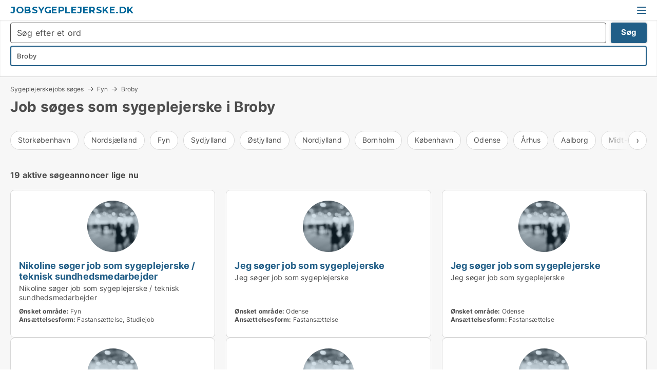

--- FILE ---
content_type: text/html; charset=utf-8
request_url: https://www.jobsygeplejerske.dk/job-soeges/broby
body_size: 7733
content:
<!doctype html>
<html lang="da" prefix="og:http://ogp.me/ns#">
<head>
    
<meta charset="UTF-8" />

    <title>Job søges som sygeplejerske i Broby</title>
        <meta name="description" content="Har du en ledig sygeplejerskestilling i Broby? Start din rekrutteringsproces her." />
        <meta property="fb:app_id" content="342128066407532" />
        <meta property="og:type" content="website" />
        <meta property="og:image" content="https://www.jobsygeplejerske.dk/media/zlfnguqb/jdk-defaultimage.jpg" />
        <meta property="og:image:secure_url" content="https://www.jobsygeplejerske.dk/media/zlfnguqb/jdk-defaultimage.jpg" />
        <meta property="og:image:alt" content="https://www.jobsygeplejerske.dk/media/zlfnguqb/jdk-defaultimage.jpg" />
        <meta property="og:image:width" content="750" />
        <meta property="og:image:height" content="500" />
        <meta property="og:url" content="https://www.jobsygeplejerske.dk/job-soeges/broby" />
        <meta property="og:title" content="Job søges som sygeplejerske i Broby" />
        <meta property="og:description" content="Har du en ledig sygeplejerskestilling i Broby? Start din rekrutteringsproces her." />


<link rel="canonical" href="https://www.jobsygeplejerske.dk/job-soeges/broby" />

    <meta name="viewport" content="width=device-width, initial-scale=1, maximum-scale=1" />
    <link rel="shortcut icon" href="/images/favicons/favicon-j.svg" type="image/svg+xml" />



</head>
<body class="new-popup-layout">

    <link rel="stylesheet" type="text/css" href="/css/Fonts.css?v=qdyVyXTPGujr1_Zx6mSCH3rhyJE" />

    <link rel="stylesheet" href="https://fonts.googleapis.com/css2?family=Montserrat:ital,wght@0,100..900;1,100..900&display=swap" />

<link rel="stylesheet" href="/bundles/css/styles.css?v=NZ218rVXoxSJFEA5is1f7n9BDow" />
<link rel="stylesheet" href="/bundles/css/ie.css?v=arvbbbJlr3nYUy4yERXZvdZs-2M" />

    <link rel="stylesheet" type="text/css" href="/css/Print.css?v=bYdEREpUZoZiSfaoFUgZUwvL20s" media="print" />
    
    

    <style type="text/css">
        header section .logo > strong {
                font-family: Montserrat, sans-serif;
                    font-weight: bold;
                font-size: 30px;
                color: #006699;
        }

        @media only screen and (max-width: 1319px) {
            header section .logo > strong {
                    font-size: 18px;
            }
        }
    </style>
<header id="header">
    <section>
            <a class="logo" href="https://www.jobsygeplejerske.dk">
<strong>Jobsygeplejerske.dk</strong>            </a>
            <div class="post-logo show-desktop">
                <ul class="info" style="visibility:visible;"><li><span style="font-weight:bold;font-size:16px">DK´s store portal for jobs som sygeplejerske! Vi samler alle sygeplejerskejobs</span></li></ul>
            </div>
            <div class="logo-btns">
                
                <a class="show-menu-button" onclick="ToggleMenu();"></a>
            </div>
        <div id="slide_nav" class="mobile-navi"></div>
    </section>
        <nav>
                <div  data-single-line="">
                    <aside>
<a class="regular" href="https://www.jobsygeplejerske.dk/om-jobsygeplejerske">Om os</a><a class="regular" href="https://www.jobsygeplejerske.dk/kontakt">Kontakt os</a><a class="regular" href="https://www.jobsygeplejerske.dk/job-soeges">Find medarbejder</a><a class="regular" href="https://www.jobsearch.dk/opret-jobannonce?campid=classb" rel="nofollow">Opret job</a><a class="regular" href="https://www.jobsygeplejerske.dk/jobsygeplejerske-paa-facebook">Jobs på facebook</a>                        
                    </aside>
                    <aside>
                    </aside>
                </div>
        </nav>
    
</header>


    <main id="layout" class=" no-side-bar">
        <div id="container">
            <div id="mainContent">
                
                <div class="content page-content" id="page_data">
                    
                    





<div class="search-results">
    <div class="top-section" data-extra-top-content="1">
<div class="breadcrumb head" id="simple_bread_crumb"><a href="/job-soeges" onclick="ClearSearch()" oncontextmenu="ClearSearch()">Sygeplejerskejobs søges</a><a href="/job-soeges/fyn" onclick="ClearSearch()" oncontextmenu="ClearSearch()">Fyn</a><a href="/job-soeges/broby" onclick="ClearSearch()" oncontextmenu="ClearSearch()">Broby</a></div><script type="application/ld+json">
    {
      "@context": "https://schema.org",
      "@type": "BreadcrumbList",
      "itemListElement": [{
        "@type": "ListItem",
        "position": 1,
        "name": "Sygeplejerskejobs søges",
        "item": "https://www.jobsygeplejerske.dk/job-soeges"
      },{
        "@type": "ListItem",
        "position": 2,
        "name": "Fyn",
        "item": "https://www.jobsygeplejerske.dk/job-soeges/fyn"
      },{
        "@type": "ListItem",
        "position": 3,
        "name": "Broby",
        "item": "https://www.jobsygeplejerske.dk/job-soeges/broby"
      }]
    }
    </script><h1>Job søges som sygeplejerske i Broby</h1>
<div id="search_legend" class="search-legend">
    <div class="show-desktop">Har du en ledig sygeplejerskestilling i Broby? Start din rekrutteringsproces her.<br />Brug filteret herunder for at finde kandidater der søger job som sygeplejerske i Broby.<br /><br /><strong>Få hurtig hjælp til rekruttering via mail: <a rel="noopener noreferrer" tabindex="-1" href="mailto:vip@lokaleportalen.dk" target="_blank" title="mailto:vip@lokaleportalen.dk" class="fui-Link ___m14voj0 f3rmtva f1ern45e f1deefiw f1n71otn f1q5o8ev f1h8hb77 f1vxd6vx f1ewtqcl fyind8e f1k6fduh f1w7gpdv fk6fouc fjoy568 figsok6 f1hu3pq6 f11qmguv f19f4twv f1tyq0we f1g0x7ka fhxju0i f1qch9an f1cnd47f fqv5qza f1vmzxwi f1o700av f13mvf36 f9n3di6 f1ids18y fygtlnl f1deo86v f12x56k7 f1iescvh ftqa4ok f50u1b5 fs3pq8b f1hghxdh f1tymzes f1x7u7e9 f1cmlufx f10aw75t fsle3fq"></a><a href="mailto:vip@jobsearch.dk">vip@jobsearch.dk</a> .</strong></div>
    <div class="show-mobile"></div>
</div>

<div class="scrollable-list" data-behavior="ScrollableList">
    <div>
            <a href="/job-soeges/storkoebenhavn">Storkøbenhavn</a>
            <a href="/job-soeges/nordsjaelland">Nordsjælland</a>
            <a href="/job-soeges/fyn">Fyn</a>
            <a href="/job-soeges/sydjylland">Sydjylland</a>
            <a href="/job-soeges/oestjylland">Østjylland</a>
            <a href="/job-soeges/nordjylland">Nordjylland</a>
            <a href="/job-soeges/bornholm">Bornholm</a>
            <a href="/job-soeges/koebenhavn">København</a>
            <a href="/job-soeges/odense">Odense</a>
            <a href="/job-soeges/aarhus">Århus</a>
            <a href="/job-soeges/aalborg">Aalborg</a>
            <a href="/job-soeges/midt-og-vestsjaelland">Midt-og Vestsjælland</a>
            <a href="/job-soeges/sydsjaelland">Sydsjælland</a>
            <a href="/job-soeges/lolland-og-falster">Lolland og Falster</a>
            <a href="/job-soeges/groenland">Grønland</a>
            <a href="/job-soeges/faeroeerne">Færøerne</a>
            <a href="/job-soeges/udlandet">Udlandet</a>
            <a href="/job-soeges/hele-sjaelland">Hele Sjælland</a>
            <a href="/job-soeges/hele-jylland">Hele Jylland</a>
            <a href="/job-soeges/vestjylland">Vestjylland</a>
            <a href="/job-soeges/midtjylland">Midtjylland</a>
    </div>
</div></div>



<div class="side-search-criteria" id="side_crit">
    <div class="wrap">
<form action="/Custom/LeftMenu/Process?seachAdMode=1&zipOriginName=broby&sourceType=search&isSearchResultPage=True&nodeId=16086&searchType=FindBuyer" data-ajax="true" method="POST" data-ajax-mode="after" data-ajax-update="#side_crit" data-ajax-failure="alert('An unexpected error occured. Please contact support@mail.jobsearch.dk');" id="side_crit_form" datavalalert="1">
            <div class="filter ">
                    <div class="item primary">
        <label class="h3" for="side_crit_exp_freetexttitle">Søg i jobsøgerprofiler</label>
                        <div class="box search-text-container" data-criteria="LeftMenu_FreeText">
                            <div class="relative">
                                <a class="search-button"></a>
                                <a class="search-submit" data-free-text-submit style="display:none;">🡆</a>
                                <input type="text" class="search-text-input" name="LeftMenu_FreeText" placeholder="Søg efter et ord " />
                            </div>
                            <a class="button search-text-button">Søg</a>
                        </div>
                    </div>


                

                    <div class="item  secondary">
        <label class="h3" for="side_crit_exp_searchtenant.locationtitle">Hvor ligger stillingen?</label>
                        <div class="box huge" data-criteria="LeftMenu_ZipCodes">
                            

<div data-behavior="ZipContainer" id="LeftMenu_ZipCodes" class="zip-control"
     data-duplicate-big-cities="false"
     data-max-items=""
     data-country=""
     data-max-items-message="Du kan højst vælge  byer/områder. "
     data-no-cities-message="&amp;lt;span class=&amp;quot;show-desktop&amp;quot;&amp;gt;Vælg område...&amp;lt;/span&amp;gt;&amp;lt;span class=&amp;quot;show-mobile&amp;quot;&amp;gt;Område&amp;lt;/span&amp;gt;"
     data-several-cities-message="[amount] områder valgt"
     data-counting-label="true"
     data-allow-regions="true"
     data-country-changes-callback="false"
     data-hide-countries="true"
     data-search-countries="true"
     data-placeholder="Skriv hvor du vil arbejde her..."
     data-use-search-button="false"
     v-bind:class="{ 'has-values': selected.length > 0 }">
    <input type="text" style="display:none;" ref="value" name="LeftMenu_ZipCodes" value="z5672" v-bind:value="valueString"
           data-val="false" data-val-required="" />
    <div class="zip-selector">
            <a class="select-mimic-button non-link" v-on:click="togglePopup()" v-bind:class="{ empty: selected.length === 0, several: selected.length > 1 }">
                <label v-html="selectedItemsText"></label>
            </a>
        <div ref="popup" class="popup-container" v-show="visible" style="display:none;">
            <div ref="items" class="ZipCodeContainer custom-scroll">
                <template v-for="item in cities" v-bind:key="item.Id">
                    <span class="custom-cb"
                          v-bind:title="item.Name" 
                          v-bind:class="{ bold: item.IsRegion && item.ChildIds.length > 0}"
                          v-on:click="toggle(item)">
                        <input type="checkbox" v-bind:value="item.Id" v-bind:checked="isItemSelected(item)" v-if="!item.IsRegion || allowRegions" />
                        <span>{{item.Name}}</span>
                    </span>
                    <fieldset v-if="regionMode && item.IsRegion && item.ChildIds.length > 0 && item.ShowChildItems">
                        <a v-on:click="selectVisible" v-show="isSelectAllInPopupVisible" class="link non-link red">Vælg alle i boksen</a>
                        <a v-on:click="removeVisible" v-show="isDeleteAllInPopupVisible" class="link non-link red">Slet valgte</a>
                    </fieldset>
                </template>
            </div>
            <div class="btns" v-show="cities.length > 0">
                <a class="button small full-width" v-on:click="onOk()">OK</a>
            </div>
            <div class="tip" v-show="showPopupTip">Scroll ned for at se flere byer...</div>
        </div>
    </div>
</div>
                        </div>
                    </div>









            </div>
            <input id="btnCriteriaUpdated" type="submit" style="display:none;" name="CriteriaUpdated" />
            <input id="btnMoreLocations" type="submit" style="display:none;" name="MoreLocations" />
                <div class="static-filter-buttons show-criteria">
                    <a class="button medium" href="javascript:LeftMenu_ShowSecondaryCriteria()"><span class="text-show">Filtrér søgning</span><span class="text-hide">Søg</span></a>

                </div>
</form>

    </div>
</div>
    
<div id="search_results" class="ads-list-wrapper grid">


        <div class="search-results-controls " id="searchAdListResultControl">

<span class="total-label">19 aktive søgeannoncer lige nu</span>        <div class="right-container">
            
        </div>
    </div>

        <ul id="search_result_container" class="search-ads-result col-4">
                <li class="">
                    <div  onclick="Redirect('https://www.jobsearch.dk/rekruttering/sygeplejerske/90888', false)">
                        <h4 class="line-clamp line-2">
                            <a href="https://www.jobsearch.dk/rekruttering/sygeplejerske/90888" data-no-propagation>
                                Nikoline søger job som sygeplejerske / teknisk sundhedsmedarbejder
                            </a>
                        </h4>
                            <a class="thumbnail contact-picture no-image" href="https://www.jobsearch.dk/rekruttering/sygeplejerske/90888">
                                <img src="/StaticFiles/media/1002/Cache/noimage-hirer_411_Square.webp" alt="Nikoline søger job som sygeplejerske / teknisk sundhedsmedarbejder" loading="lazy" />
                            </a>
                        
                        <div class="wrap">
                                <div class="text-data line-clamp line-5">
                                    Nikoline søger job som sygeplejerske / teknisk sundhedsmedarbejder

                                        <div>
                                            <a href="https://www.jobsearch.dk/rekruttering/sygeplejerske/90888" class="perm-link show-desktop" data-no-propagation></a>
                                        </div>
                                </div>
                                <ul data-action="facts" class="details">
                                        <li>
                                            <strong>Ønsket område:</strong>
                                            <span>Fyn</span>
                                        </li>
                                        <li>
                                            <strong>Ansættelsesform:</strong>
                                            <span>Fastansættelse, Studiejob</span>
                                        </li>
                                </ul>
                        </div>
                        <div class="buttons">
                        </div>
                        <div data-container class="contact-info" style="display:none;;">
                            <strong>
                                Kontaktinformationer:
                            </strong>
                            <div id="contact_info_holder_90888">
                                
                            </div>
                        </div>
                    </div>
                </li>
                <li class="">
                    <div  onclick="Redirect('https://www.jobsearch.dk/rekruttering/sygeplejerske/90606', false)">
                        <h4 class="line-clamp line-2">
                            <a href="https://www.jobsearch.dk/rekruttering/sygeplejerske/90606" data-no-propagation>
                                Jeg søger job som sygeplejerske
                            </a>
                        </h4>
                            <a class="thumbnail contact-picture no-image" href="https://www.jobsearch.dk/rekruttering/sygeplejerske/90606">
                                <img src="/StaticFiles/media/1002/Cache/noimage-hirer_411_Square.webp" alt="Jeg søger job som sygeplejerske" loading="lazy" />
                            </a>
                        
                        <div class="wrap">
                                <div class="text-data line-clamp line-5">
                                    Jeg søger job som sygeplejerske

                                        <div>
                                            <a href="https://www.jobsearch.dk/rekruttering/sygeplejerske/90606" class="perm-link show-desktop" data-no-propagation></a>
                                        </div>
                                </div>
                                <ul data-action="facts" class="details">
                                        <li>
                                            <strong>Ønsket område:</strong>
                                            <span>Odense</span>
                                        </li>
                                        <li>
                                            <strong>Ansættelsesform:</strong>
                                            <span>Fastansættelse</span>
                                        </li>
                                </ul>
                        </div>
                        <div class="buttons">
                        </div>
                        <div data-container class="contact-info" style="display:none;;">
                            <strong>
                                Kontaktinformationer:
                            </strong>
                            <div id="contact_info_holder_90606">
                                
                            </div>
                        </div>
                    </div>
                </li>
                <li class="">
                    <div  onclick="Redirect('https://www.jobsearch.dk/rekruttering/sygeplejerske/90266', false)">
                        <h4 class="line-clamp line-2">
                            <a href="https://www.jobsearch.dk/rekruttering/sygeplejerske/90266" data-no-propagation>
                                Jeg søger job som sygeplejerske
                            </a>
                        </h4>
                            <a class="thumbnail contact-picture no-image" href="https://www.jobsearch.dk/rekruttering/sygeplejerske/90266">
                                <img src="/StaticFiles/media/1002/Cache/noimage-hirer_411_Square.webp" alt="Jeg søger job som sygeplejerske" loading="lazy" />
                            </a>
                        
                        <div class="wrap">
                                <div class="text-data line-clamp line-5">
                                    Jeg søger job som sygeplejerske

                                        <div>
                                            <a href="https://www.jobsearch.dk/rekruttering/sygeplejerske/90266" class="perm-link show-desktop" data-no-propagation></a>
                                        </div>
                                </div>
                                <ul data-action="facts" class="details">
                                        <li>
                                            <strong>Ønsket område:</strong>
                                            <span>Odense</span>
                                        </li>
                                        <li>
                                            <strong>Ansættelsesform:</strong>
                                            <span>Fastansættelse</span>
                                        </li>
                                </ul>
                        </div>
                        <div class="buttons">
                        </div>
                        <div data-container class="contact-info" style="display:none;;">
                            <strong>
                                Kontaktinformationer:
                            </strong>
                            <div id="contact_info_holder_90266">
                                
                            </div>
                        </div>
                    </div>
                </li>
                <li class="">
                    <div  onclick="Redirect('https://www.jobsearch.dk/rekruttering/sygeplejerske/89758', false)">
                        <h4 class="line-clamp line-2">
                            <a href="https://www.jobsearch.dk/rekruttering/sygeplejerske/89758" data-no-propagation>
                                Helle søger job som sygeplejerske / uddannelsesvejleder
                            </a>
                        </h4>
                            <a class="thumbnail contact-picture no-image" href="https://www.jobsearch.dk/rekruttering/sygeplejerske/89758">
                                <img src="/StaticFiles/media/1002/Cache/noimage-hirer_411_Square.webp" alt="Helle søger job som sygeplejerske / uddannelsesvejleder" loading="lazy" />
                            </a>
                        
                        <div class="wrap">
                                <div class="text-data line-clamp line-5">
                                    Vejleder, master projekt ansvarlig

                                        <div>
                                            <a href="https://www.jobsearch.dk/rekruttering/sygeplejerske/89758" class="perm-link show-desktop" data-no-propagation></a>
                                        </div>
                                </div>
                                <ul data-action="facts" class="details">
                                        <li>
                                            <strong>Ønsket område:</strong>
                                            <span>Fyn</span>
                                        </li>
                                        <li>
                                            <strong>Ansættelsesform:</strong>
                                            <span>Fastansættelse</span>
                                        </li>
                                </ul>
                        </div>
                        <div class="buttons">
                        </div>
                        <div data-container class="contact-info" style="display:none;;">
                            <strong>
                                Kontaktinformationer:
                            </strong>
                            <div id="contact_info_holder_89758">
                                
                            </div>
                        </div>
                    </div>
                </li>
                <li class="">
                    <div  onclick="Redirect('https://www.jobsearch.dk/rekruttering/sygeplejerske/89340', false)">
                        <h4 class="line-clamp line-2">
                            <a href="https://www.jobsearch.dk/rekruttering/sygeplejerske/89340" data-no-propagation>
                                Marina søger job som sygeplejerske
                            </a>
                        </h4>
                            <a class="thumbnail contact-picture no-image" href="https://www.jobsearch.dk/rekruttering/sygeplejerske/89340">
                                <img src="/StaticFiles/media/1002/Cache/noimage-hirer_411_Square.webp" alt="Marina søger job som sygeplejerske" loading="lazy" />
                            </a>
                        
                        <div class="wrap">
                                <div class="text-data line-clamp line-5">
                                    I am nurse and I did all work as a nurse which is in my practice.

                                        <div>
                                            <a href="https://www.jobsearch.dk/rekruttering/sygeplejerske/89340" class="perm-link show-desktop" data-no-propagation></a>
                                        </div>
                                </div>
                                <ul data-action="facts" class="details">
                                        <li>
                                            <strong>Ønsket område:</strong>
                                            <span>Odense</span>
                                        </li>
                                        <li>
                                            <strong>Ansættelsesform:</strong>
                                            <span>Fastansættelse</span>
                                        </li>
                                </ul>
                        </div>
                        <div class="buttons">
                        </div>
                        <div data-container class="contact-info" style="display:none;;">
                            <strong>
                                Kontaktinformationer:
                            </strong>
                            <div id="contact_info_holder_89340">
                                
                            </div>
                        </div>
                    </div>
                </li>
                <li class="">
                    <div  onclick="Redirect('https://www.jobsearch.dk/rekruttering/sygeplejerske/89267', false)">
                        <h4 class="line-clamp line-2">
                            <a href="https://www.jobsearch.dk/rekruttering/sygeplejerske/89267" data-no-propagation>
                                Hilde søger job som sygeplejerske / teknisk sundhedsmedarbejder
                            </a>
                        </h4>
                            <a class="thumbnail contact-picture no-image" href="https://www.jobsearch.dk/rekruttering/sygeplejerske/89267">
                                <img src="/StaticFiles/media/1002/Cache/noimage-hirer_411_Square.webp" alt="Hilde søger job som sygeplejerske / teknisk sundhedsmedarbejder" loading="lazy" />
                            </a>
                        
                        <div class="wrap">
                                <div class="text-data line-clamp line-5">
                                    Hilde søger job som sygeplejerske / teknisk sundhedsmedarbejder

                                        <div>
                                            <a href="https://www.jobsearch.dk/rekruttering/sygeplejerske/89267" class="perm-link show-desktop" data-no-propagation></a>
                                        </div>
                                </div>
                                <ul data-action="facts" class="details">
                                        <li>
                                            <strong>Ønsket område:</strong>
                                            <span>Odense</span>
                                        </li>
                                        <li>
                                            <strong>Ansættelsesform:</strong>
                                            <span>Fastansættelse, Freelance, Vikar</span>
                                        </li>
                                </ul>
                        </div>
                        <div class="buttons">
                        </div>
                        <div data-container class="contact-info" style="display:none;;">
                            <strong>
                                Kontaktinformationer:
                            </strong>
                            <div id="contact_info_holder_89267">
                                
                            </div>
                        </div>
                    </div>
                </li>
                <li class="">
                    <div  onclick="Redirect('https://www.jobsearch.dk/rekruttering/sygeplejerske/89263', false)">
                        <h4 class="line-clamp line-2">
                            <a href="https://www.jobsearch.dk/rekruttering/sygeplejerske/89263" data-no-propagation>
                                Anita søger job som sygeplejerske
                            </a>
                        </h4>
                            <a class="thumbnail contact-picture no-image" href="https://www.jobsearch.dk/rekruttering/sygeplejerske/89263">
                                <img src="/StaticFiles/media/1002/Cache/noimage-hirer_411_Square.webp" alt="Anita søger job som sygeplejerske" loading="lazy" />
                            </a>
                        
                        <div class="wrap">
                                <div class="text-data line-clamp line-5">
                                    Ønsker timelønnet arbejde som supplement til mit nuværende

                                        <div>
                                            <a href="https://www.jobsearch.dk/rekruttering/sygeplejerske/89263" class="perm-link show-desktop" data-no-propagation></a>
                                        </div>
                                </div>
                                <ul data-action="facts" class="details">
                                        <li>
                                            <strong>Ønsket område:</strong>
                                            <span>Fyn, Sydjylland, Midtjylland</span>
                                        </li>
                                        <li>
                                            <strong>Ansættelsesform:</strong>
                                            <span>Fastansættelse, Freelance, Vikar</span>
                                        </li>
                                </ul>
                        </div>
                        <div class="buttons">
                        </div>
                        <div data-container class="contact-info" style="display:none;;">
                            <strong>
                                Kontaktinformationer:
                            </strong>
                            <div id="contact_info_holder_89263">
                                
                            </div>
                        </div>
                    </div>
                </li>
                <li class="">
                    <div  onclick="Redirect('https://www.jobsearch.dk/rekruttering/koekkenmedarbejder/89015', false)">
                        <h4 class="line-clamp line-2">
                            <a href="https://www.jobsearch.dk/rekruttering/koekkenmedarbejder/89015" data-no-propagation>
                                Arbi søger job som sygeplejerske / køkkenmedarbejder / cafémedarbejder / forsker / hotelmedarbejder
                            </a>
                        </h4>
                            <a class="thumbnail contact-picture no-image" href="https://www.jobsearch.dk/rekruttering/koekkenmedarbejder/89015">
                                <img src="/StaticFiles/media/1002/Cache/noimage-hirer_411_Square.webp" alt="Arbi søger job som sygeplejerske / køkkenmedarbejder / cafémedarbejder / forsker / hotelmedarbejder" loading="lazy" />
                            </a>
                        
                        <div class="wrap">
                                <div class="text-data line-clamp line-5">
                                    Self motivated, Honest, Quick learner

                                        <div>
                                            <a href="https://www.jobsearch.dk/rekruttering/koekkenmedarbejder/89015" class="perm-link show-desktop" data-no-propagation></a>
                                        </div>
                                </div>
                                <ul data-action="facts" class="details">
                                        <li>
                                            <strong>Ønsket område:</strong>
                                            <span>Storkøbenhavn, København, Odense, Hele Danmark</span>
                                        </li>
                                        <li>
                                            <strong>Ansættelsesform:</strong>
                                            <span>Fastansættelse</span>
                                        </li>
                                </ul>
                        </div>
                        <div class="buttons">
                        </div>
                        <div data-container class="contact-info" style="display:none;;">
                            <strong>
                                Kontaktinformationer:
                            </strong>
                            <div id="contact_info_holder_89015">
                                
                            </div>
                        </div>
                    </div>
                </li>
                <li class="">
                    <div  onclick="Redirect('https://www.jobsearch.dk/rekruttering/sygeplejerske/88967', false)">
                        <h4 class="line-clamp line-2">
                            <a href="https://www.jobsearch.dk/rekruttering/sygeplejerske/88967" data-no-propagation>
                                Αγγελος søger job som sygeplejerske
                            </a>
                        </h4>
                            <a class="thumbnail contact-picture no-image" href="https://www.jobsearch.dk/rekruttering/sygeplejerske/88967">
                                <img src="/StaticFiles/media/1002/Cache/noimage-hirer_411_Square.webp" alt="Αγγελος søger job som sygeplejerske" loading="lazy" />
                            </a>
                        
                        <div class="wrap">
                                <div class="text-data line-clamp line-5">
                                    Αγγελος søger job som sygeplejerske

                                        <div>
                                            <a href="https://www.jobsearch.dk/rekruttering/sygeplejerske/88967" class="perm-link show-desktop" data-no-propagation></a>
                                        </div>
                                </div>
                                <ul data-action="facts" class="details">
                                        <li>
                                            <strong>Ønsket område:</strong>
                                            <span>Storkøbenhavn, København, Odense, Hele Danmark</span>
                                        </li>
                                        <li>
                                            <strong>Ansættelsesform:</strong>
                                            <span>Fastansættelse</span>
                                        </li>
                                </ul>
                        </div>
                        <div class="buttons">
                        </div>
                        <div data-container class="contact-info" style="display:none;;">
                            <strong>
                                Kontaktinformationer:
                            </strong>
                            <div id="contact_info_holder_88967">
                                
                            </div>
                        </div>
                    </div>
                </li>
                <li class="">
                    <div  onclick="Redirect('https://www.jobsearch.dk/rekruttering/sygeplejerske/88113', false)">
                        <h4 class="line-clamp line-2">
                            <a href="https://www.jobsearch.dk/rekruttering/sygeplejerske/88113" data-no-propagation>
                                Jeg søger job som sygeplejerske / sosu-assistent / sosu-hjælper
                            </a>
                        </h4>
                            <a class="thumbnail contact-picture no-image" href="https://www.jobsearch.dk/rekruttering/sygeplejerske/88113">
                                <img src="/StaticFiles/media/1002/Cache/noimage-hirer_411_Square.webp" alt="Jeg søger job som sygeplejerske / sosu-assistent / sosu-hjælper" loading="lazy" />
                            </a>
                        
                        <div class="wrap">
                                <div class="text-data line-clamp line-5">
                                    Jeg søger job som sygeplejerske / sosu-assistent / sosu-hjælper

                                        <div>
                                            <a href="https://www.jobsearch.dk/rekruttering/sygeplejerske/88113" class="perm-link show-desktop" data-no-propagation></a>
                                        </div>
                                </div>
                                <ul data-action="facts" class="details">
                                        <li>
                                            <strong>Ønsket område:</strong>
                                            <span>Fyn, Hele Sjælland, Hele Jylland</span>
                                        </li>
                                        <li>
                                            <strong>Ansættelsesform:</strong>
                                            <span>Praktik, Vikar</span>
                                        </li>
                                </ul>
                        </div>
                        <div class="buttons">
                        </div>
                        <div data-container class="contact-info" style="display:none;;">
                            <strong>
                                Kontaktinformationer:
                            </strong>
                            <div id="contact_info_holder_88113">
                                
                            </div>
                        </div>
                    </div>
                </li>
                <li class="">
                    <div  onclick="Redirect('https://www.jobsearch.dk/rekruttering/sygeplejerske/87909', false)">
                        <h4 class="line-clamp line-2">
                            <a href="https://www.jobsearch.dk/rekruttering/sygeplejerske/87909" data-no-propagation>
                                Jeg søger job som sygeplejerske
                            </a>
                        </h4>
                            <a class="thumbnail contact-picture no-image" href="https://www.jobsearch.dk/rekruttering/sygeplejerske/87909">
                                <img src="/StaticFiles/media/1002/Cache/noimage-hirer_411_Square.webp" alt="Jeg søger job som sygeplejerske" loading="lazy" />
                            </a>
                        
                        <div class="wrap">
                                <div class="text-data line-clamp line-5">
                                    Jeg søger job som sygeplejerske

                                        <div>
                                            <a href="https://www.jobsearch.dk/rekruttering/sygeplejerske/87909" class="perm-link show-desktop" data-no-propagation></a>
                                        </div>
                                </div>
                                <ul data-action="facts" class="details">
                                        <li>
                                            <strong>Ønsket område:</strong>
                                            <span>Odense</span>
                                        </li>
                                        <li>
                                            <strong>Ansættelsesform:</strong>
                                            <span>Fastansættelse</span>
                                        </li>
                                </ul>
                        </div>
                        <div class="buttons">
                        </div>
                        <div data-container class="contact-info" style="display:none;;">
                            <strong>
                                Kontaktinformationer:
                            </strong>
                            <div id="contact_info_holder_87909">
                                
                            </div>
                        </div>
                    </div>
                </li>
                <li class="">
                    <div  onclick="Redirect('https://www.jobsearch.dk/rekruttering/sygeplejerske/85941', false)">
                        <h4 class="line-clamp line-2">
                            <a href="https://www.jobsearch.dk/rekruttering/sygeplejerske/85941" data-no-propagation>
                                Anne søger job som sygeplejerske
                            </a>
                        </h4>
                            <a class="thumbnail contact-picture no-image" href="https://www.jobsearch.dk/rekruttering/sygeplejerske/85941">
                                <img src="/StaticFiles/media/1002/Cache/noimage-hirer_411_Square.webp" alt="Anne søger job som sygeplejerske" loading="lazy" />
                            </a>
                        
                        <div class="wrap">
                                <div class="text-data line-clamp line-5">
                                    Anne søger job som sygeplejerske

                                        <div>
                                            <a href="https://www.jobsearch.dk/rekruttering/sygeplejerske/85941" class="perm-link show-desktop" data-no-propagation></a>
                                        </div>
                                </div>
                                <ul data-action="facts" class="details">
                                        <li>
                                            <strong>Ønsket område:</strong>
                                            <span>Odense</span>
                                        </li>
                                        <li>
                                            <strong>Ansættelsesform:</strong>
                                            <span>Fastansættelse, Freelance, Studiejob, Praktik, Elev, Vikar</span>
                                        </li>
                                </ul>
                        </div>
                        <div class="buttons">
                        </div>
                        <div data-container class="contact-info" style="display:none;;">
                            <strong>
                                Kontaktinformationer:
                            </strong>
                            <div id="contact_info_holder_85941">
                                
                            </div>
                        </div>
                    </div>
                </li>
                <li class="">
                    <div  onclick="Redirect('https://www.jobsearch.dk/rekruttering/sygeplejerske/85752', false)">
                        <h4 class="line-clamp line-2">
                            <a href="https://www.jobsearch.dk/rekruttering/sygeplejerske/85752" data-no-propagation>
                                Jeg søger job som sygeplejerske
                            </a>
                        </h4>
                            <a class="thumbnail contact-picture no-image" href="https://www.jobsearch.dk/rekruttering/sygeplejerske/85752">
                                <img src="/StaticFiles/media/1002/Cache/noimage-hirer_411_Square.webp" alt="Jeg søger job som sygeplejerske" loading="lazy" />
                            </a>
                        
                        <div class="wrap">
                                <div class="text-data line-clamp line-5">
                                    Jeg søger job som sygeplejerske

                                        <div>
                                            <a href="https://www.jobsearch.dk/rekruttering/sygeplejerske/85752" class="perm-link show-desktop" data-no-propagation></a>
                                        </div>
                                </div>
                                <ul data-action="facts" class="details">
                                        <li>
                                            <strong>Ønsket område:</strong>
                                            <span>Odense</span>
                                        </li>
                                        <li>
                                            <strong>Ansættelsesform:</strong>
                                            <span>Fastansættelse, Freelance, Studiejob, Praktik, Elev, Vikar</span>
                                        </li>
                                </ul>
                        </div>
                        <div class="buttons">
                        </div>
                        <div data-container class="contact-info" style="display:none;;">
                            <strong>
                                Kontaktinformationer:
                            </strong>
                            <div id="contact_info_holder_85752">
                                
                            </div>
                        </div>
                    </div>
                </li>
                <li class="">
                    <div  onclick="Redirect('https://www.jobsearch.dk/rekruttering/sygeplejerske/85727', false)">
                        <h4 class="line-clamp line-2">
                            <a href="https://www.jobsearch.dk/rekruttering/sygeplejerske/85727" data-no-propagation>
                                Jeg søger job som sygeplejerske / psykolog / lærer
                            </a>
                        </h4>
                            <a class="thumbnail contact-picture no-image" href="https://www.jobsearch.dk/rekruttering/sygeplejerske/85727">
                                <img src="/StaticFiles/media/1002/Cache/noimage-hirer_411_Square.webp" alt="Jeg søger job som sygeplejerske / psykolog / lærer" loading="lazy" />
                            </a>
                        
                        <div class="wrap">
                                <div class="text-data line-clamp line-5">
                                    Jeg søger job som sygeplejerske / psykolog / lærer

                                        <div>
                                            <a href="https://www.jobsearch.dk/rekruttering/sygeplejerske/85727" class="perm-link show-desktop" data-no-propagation></a>
                                        </div>
                                </div>
                                <ul data-action="facts" class="details">
                                        <li>
                                            <strong>Ønsket område:</strong>
                                            <span>Odense</span>
                                        </li>
                                        <li>
                                            <strong>Ansættelsesform:</strong>
                                            <span>Fastansættelse, Freelance, Vikar</span>
                                        </li>
                                </ul>
                        </div>
                        <div class="buttons">
                        </div>
                        <div data-container class="contact-info" style="display:none;;">
                            <strong>
                                Kontaktinformationer:
                            </strong>
                            <div id="contact_info_holder_85727">
                                
                            </div>
                        </div>
                    </div>
                </li>
                <li class="">
                    <div  onclick="Redirect('https://www.jobsearch.dk/rekruttering/sygeplejerske/84891', false)">
                        <h4 class="line-clamp line-2">
                            <a href="https://www.jobsearch.dk/rekruttering/sygeplejerske/84891" data-no-propagation>
                                Jeg søger job som sygeplejerske
                            </a>
                        </h4>
                            <a class="thumbnail contact-picture no-image" href="https://www.jobsearch.dk/rekruttering/sygeplejerske/84891">
                                <img src="/StaticFiles/media/1002/Cache/noimage-hirer_411_Square.webp" alt="Jeg søger job som sygeplejerske" loading="lazy" />
                            </a>
                        
                        <div class="wrap">
                                <div class="text-data line-clamp line-5">
                                    Jeg søger job som sygeplejerske

                                        <div>
                                            <a href="https://www.jobsearch.dk/rekruttering/sygeplejerske/84891" class="perm-link show-desktop" data-no-propagation></a>
                                        </div>
                                </div>
                                <ul data-action="facts" class="details">
                                        <li>
                                            <strong>Ønsket område:</strong>
                                            <span>Odense</span>
                                        </li>
                                        <li>
                                            <strong>Ansættelsesform:</strong>
                                            <span>Fastansættelse, Freelance, Vikar</span>
                                        </li>
                                </ul>
                        </div>
                        <div class="buttons">
                        </div>
                        <div data-container class="contact-info" style="display:none;;">
                            <strong>
                                Kontaktinformationer:
                            </strong>
                            <div id="contact_info_holder_84891">
                                
                            </div>
                        </div>
                    </div>
                </li>
                <li class="">
                    <div  onclick="Redirect('https://www.jobsearch.dk/rekruttering/sygeplejerske/83919', false)">
                        <h4 class="line-clamp line-2">
                            <a href="https://www.jobsearch.dk/rekruttering/sygeplejerske/83919" data-no-propagation>
                                Jeg søger job som sygeplejerske
                            </a>
                        </h4>
                            <a class="thumbnail contact-picture no-image" href="https://www.jobsearch.dk/rekruttering/sygeplejerske/83919">
                                <img src="/StaticFiles/media/1002/Cache/noimage-hirer_411_Square.webp" alt="Jeg søger job som sygeplejerske" loading="lazy" />
                            </a>
                        
                        <div class="wrap">
                                <div class="text-data line-clamp line-5">
                                    Jeg søger job som sygeplejerske

                                        <div>
                                            <a href="https://www.jobsearch.dk/rekruttering/sygeplejerske/83919" class="perm-link show-desktop" data-no-propagation></a>
                                        </div>
                                </div>
                                <ul data-action="facts" class="details">
                                        <li>
                                            <strong>Ønsket område:</strong>
                                            <span>Fyn</span>
                                        </li>
                                        <li>
                                            <strong>Ansættelsesform:</strong>
                                            <span>Fastansættelse</span>
                                        </li>
                                </ul>
                        </div>
                        <div class="buttons">
                        </div>
                        <div data-container class="contact-info" style="display:none;;">
                            <strong>
                                Kontaktinformationer:
                            </strong>
                            <div id="contact_info_holder_83919">
                                
                            </div>
                        </div>
                    </div>
                </li>
                <li class="">
                    <div  onclick="Redirect('https://www.jobsearch.dk/rekruttering/afdelingsleder/83008', false)">
                        <h4 class="line-clamp line-2">
                            <a href="https://www.jobsearch.dk/rekruttering/afdelingsleder/83008" data-no-propagation>
                                Jeg søger job som sygeplejerske / jordemoder / afdelingsleder / laborant / forsker
                            </a>
                        </h4>
                            <a class="thumbnail contact-picture no-image" href="https://www.jobsearch.dk/rekruttering/afdelingsleder/83008">
                                <img src="/StaticFiles/media/1002/Cache/noimage-hirer_411_Square.webp" alt="Jeg søger job som sygeplejerske / jordemoder / afdelingsleder / laborant / forsker" loading="lazy" />
                            </a>
                        
                        <div class="wrap">
                                <div class="text-data line-clamp line-5">
                                    Jeg søger job som sygeplejerske / jordemoder / afdelingsleder / laborant / forsker

                                        <div>
                                            <a href="https://www.jobsearch.dk/rekruttering/afdelingsleder/83008" class="perm-link show-desktop" data-no-propagation></a>
                                        </div>
                                </div>
                                <ul data-action="facts" class="details">
                                        <li>
                                            <strong>Ønsket område:</strong>
                                            <span>Fyn</span>
                                        </li>
                                        <li>
                                            <strong>Ansættelsesform:</strong>
                                            <span>Fastansættelse, Vikar</span>
                                        </li>
                                </ul>
                        </div>
                        <div class="buttons">
                        </div>
                        <div data-container class="contact-info" style="display:none;;">
                            <strong>
                                Kontaktinformationer:
                            </strong>
                            <div id="contact_info_holder_83008">
                                
                            </div>
                        </div>
                    </div>
                </li>
                <li class="">
                    <div  onclick="Redirect('https://www.jobsearch.dk/rekruttering/sygeplejerske/82567', false)">
                        <h4 class="line-clamp line-2">
                            <a href="https://www.jobsearch.dk/rekruttering/sygeplejerske/82567" data-no-propagation>
                                Anette søger job som sygeplejerske
                            </a>
                        </h4>
                            <a class="thumbnail contact-picture no-image" href="https://www.jobsearch.dk/rekruttering/sygeplejerske/82567">
                                <img src="/StaticFiles/media/1002/Cache/noimage-hirer_411_Square.webp" alt="Anette søger job som sygeplejerske" loading="lazy" />
                            </a>
                        
                        <div class="wrap">
                                <div class="text-data line-clamp line-5">
                                    Anette søger job som sygeplejerske

                                        <div>
                                            <a href="https://www.jobsearch.dk/rekruttering/sygeplejerske/82567" class="perm-link show-desktop" data-no-propagation></a>
                                        </div>
                                </div>
                                <ul data-action="facts" class="details">
                                        <li>
                                            <strong>Ønsket område:</strong>
                                            <span>København, Odense</span>
                                        </li>
                                        <li>
                                            <strong>Ansættelsesform:</strong>
                                            <span>Fastansættelse</span>
                                        </li>
                                </ul>
                        </div>
                        <div class="buttons">
                        </div>
                        <div data-container class="contact-info" style="display:none;;">
                            <strong>
                                Kontaktinformationer:
                            </strong>
                            <div id="contact_info_holder_82567">
                                
                            </div>
                        </div>
                    </div>
                </li>
                <li class="">
                    <div  onclick="Redirect('https://www.jobsearch.dk/rekruttering/sygeplejerske/77284', false)">
                        <h4 class="line-clamp line-2">
                            <a href="https://www.jobsearch.dk/rekruttering/sygeplejerske/77284" data-no-propagation>
                                Mathilde søger job som sygeplejerske
                            </a>
                        </h4>
                            <a class="thumbnail contact-picture no-image" href="https://www.jobsearch.dk/rekruttering/sygeplejerske/77284">
                                <img src="/StaticFiles/media/1002/Cache/noimage-hirer_411_Square.webp" alt="Mathilde søger job som sygeplejerske" loading="lazy" />
                            </a>
                        
                        <div class="wrap">
                                <div class="text-data line-clamp line-5">
                                    Mathilde søger job som sygeplejerske

                                        <div>
                                            <a href="https://www.jobsearch.dk/rekruttering/sygeplejerske/77284" class="perm-link show-desktop" data-no-propagation></a>
                                        </div>
                                </div>
                                <ul data-action="facts" class="details">
                                        <li>
                                            <strong>Ønsket område:</strong>
                                            <span>Fyn</span>
                                        </li>
                                        <li>
                                            <strong>Ansættelsesform:</strong>
                                            <span>Fastansættelse</span>
                                        </li>
                                </ul>
                        </div>
                        <div class="buttons">
                        </div>
                        <div data-container class="contact-info" style="display:none;;">
                            <strong>
                                Kontaktinformationer:
                            </strong>
                            <div id="contact_info_holder_77284">
                                
                            </div>
                        </div>
                    </div>
                </li>
                    <li class="empty"></li>
        </ul>

    

    <br />
    <div class="clear"></div>

</div>



    <div class="clear"></div>
</div>


                        <div data-extra-custom-page-content="1">
                            
                        </div>
                </div>
            </div>
        </div>
    </main>
    
<footer id="footer">

        <div class="gray-box borderless">
                <div>
                    <h6>Jobsygeplejerske.dk</h6><div>c/o Jobsearch.dk<br>Mynstersvej 3, Frederiksberg<br><a href="mailto:support@jobsearch.dk">support@jobsearch.dk</a><br>CVR: 39925311</div>
                </div>
                <div>
                    <h6>Om Jobsygeplejerske.dk</h6><a class="link regular" href="https://www.jobsygeplejerske.dk/om-jobsygeplejerske">Om Jobsygeplejerske.dk</a><br/><a class="link regular" href="https://www.jobsygeplejerske.dk/kontakt">Kontakt os</a>
                </div>
                <div>
                    <h6>Populære søgninger</h6><a class="link regular" href="https://www.jobsygeplejerske.dk/fyn">Sygeplejerske job Fyn</a><br/><a class="link regular" href="https://www.jobsygeplejerske.dk/fyn">Job sygeplejerske Fyn</a><br/><a class="link regular" href="https://www.jobsygeplejerske.dk/nordjylland">Job sygeplejerske Nordjylland</a><br/><a class="link regular" href="https://www.jobsygeplejerske.dk/nordjylland">Sygeplejerske job Nordjylland</a><br/><a class="link regular" href="https://www.jobsygeplejerske.dk/nordsjaelland">Sygeplejerske job Nordsjælland</a><br/><a class="link regular" href="https://www.jobsygeplejerske.dk/aarhus">Sygeplejerske job Århus</a><br/><a class="link regular" href="https://www.jobsygeplejerske.dk/aarhus">Job sygeplejerske Århus</a><br/><a class="link regular" href="https://www.jobsygeplejerske.dk/odense">Sygeplejerske job Odense</a><br/><a class="link regular" href="https://www.jobsygeplejerske.dk/aalborg">Sygeplejerske job Aalborg</a>
                </div>
                <div>
                    <h6>Populære søgninger</h6><a class="link regular" href="https://www.jobsygeplejerske.dk/fyn">Sygeplejerske Fyn</a><br/><a class="link regular" href="https://www.jobsygeplejerske.dk/odense">Job sygeplejerske Odense</a><br/><a class="link regular" href="https://www.jobsygeplejerske.dk/aarhus">Sygeplejerske job Aarhus</a><br/><a class="link regular" href="https://www.jobsygeplejerske.dk/koebenhavn">Job sygeplejerske København</a><br/><a class="link regular" href="https://www.jobsygeplejerske.dk/koebenhavn">Sygeplejerske job København</a><br/><a class="link regular" href="https://www.jobsygeplejerske.dk/kolding">Sygeplejerske job Kolding</a><br/><a class="link regular" href="https://www.jobsygeplejerske.dk/vejle">Sygeplejerske job Vejle</a><br/><a class="link regular" href="https://www.jobsygeplejerske.dk/naestved">Sygeplejerske job Næstved</a>
                </div>
                <div>
                    <h6>Populære søgninger</h6><a class="link regular" href="https://www.jobsygeplejerske.dk/midtjylland">Job sygeplejerske Midtjylland</a><br/><a class="link regular" href="https://www.jobsygeplejerske.dk/soenderborg">Sygeplejerske job Sønderborg</a><br/><a class="link regular" href="https://www.jobsygeplejerske.dk/vejle">Job sygeplejerske Vejle</a><br/><a class="link regular" href="https://www.jobsygeplejerske.dk/esbjerg">Sygeplejerske job Esbjerg</a><br/><a class="link regular" href="https://www.jobsygeplejerske.dk/svendborg">Sygeplejerske job Svendborg</a><br/><a class="link regular" href="https://www.jobsygeplejerske.dk/horsens">Sygeplejerske job Horsens</a><br/><a class="link regular" href="https://www.jobsygeplejerske.dk/?searchText=kosmetisk">Kosmetisk sygeplejerske job</a><br/><a class="link regular" href="https://www.jobsygeplejerske.dk/lolland-og-falster">Sygeplejerske Lolland Falster</a>
                </div>
        </div>
</footer>


    

    

    <div id="page_scripts" class="page-scripts">
        

<script>
    var PageData = {
        Portal: 'JobSearch',
        Country: 'Denmark',
        IsMobileDevice: false,
        CurrentNodeQueryString: 'nodeId=16086',
        QueryString: '&seachAdMode=1&zipOriginName=broby&sourceType=search&isSearchResultPage=True&nodeId=16086',
        LoggedIn: false,
        CookiesAccepted: false,
        UserId: 0,
        ConfirmButton: 'OK',
        CancelButton: 'Fortryd',
        ClosePopupLink: 'Luk popup ved at trykke her',
        Language: '',
        BlockFrequencyPopup: false
    }
</script>


<script src="/bundles/jquery.js?v=7FzKbmXPHiM64thlGWAlvcRtLq0"></script>
<script src="/bundles/jqueryMVC.js?v=ya0c6wLBJBb6va1bhfNW4_aBO8s"></script>
<script src="/bundles/vue.js?v=i_JO_ZlBpzqs_YAeoNjkY4XzlS4"></script>
<script src="/bundles/Global.js?v=1c0Okd7_IkPk9OEUBNZAWkVl4pw"></script>
<script src="/bundles/LPSite.js?v=zwttm6HrVNSOSB4eRqccrV5viJo"></script>
<script src="/bundles/Controls.js?v=BJXMItQLSq1QYC2D57UCrqbM9KU"></script>

    <script>
        var PreAuthPopup_BlinkingTitle = 'Afventer svar';
    </script>
    <script src="/bundles/PreAuthPopup.js?v=bYinScYh6Wf6JK6POKHNx2yeGzo"></script>


    <script src="/bundles/TP/SearchAdList.js?v=HG-3U5JYcVonNtUZ4YeylVMuM70"></script>
    <script src="/bundles/TP/AdDetail.js?v=jAAnx8EI3oaeNO06EVAtxMqeKNo"></script>
    <script src="/bundles/ScrollableList.js?v=yzLc9kIA2fcaZU6nmDIxumN51k4"></script>
    <script src="/bundles/LeftMenu.js?v=7bPL21GCFKVYz5hMjdwXtUHEAuk"></script>
    <script src="/bundles/PopupOpener.js?v=TqipvsBZWSdmfSr7t0HFKvpUr-s"></script>
    <script src="/bundles/InfoLabelPresentation.js?v=dIKvyI_CRj36N4n5RSYpAmFJpWk"></script>
    <script src="/bundles/HeadSection.js?v=RhKWE6PcmHeXSpTP0P_pHucbJEw"></script>

<script>StartupFuncs.push('SearchAdList_InitPageControls');</script><script>var SearchAdListData = { pageIndex: 1,  };</script><script>StartupFuncs.push('LeftMenu_Init');</script><script>var LeftMenuData = { ExpCookieName: 'srcfexpblcks', ExpShowAllLinkText: 'Vis alle' };</script><script>LeftMenu_PushInitCriteria({ min_rent:'',max_rent:'',min_sale:'',max_sale:'',min_sqmp:'',max_sqmp:'',searchText:'',act_age:'',exptd_slr:'',exprc_len_min:'',exprc_len_max:'',educ_len_min:'',educ_len_max:'',hr_only:'',hr_excl:'',ctgrs:'' });</script><script>StartupFuncs.push('InfoLabelPresentation_Init');</script><script>var CampUserId = GetLocalStorage('CampUserId');</script><script>function ResetCampIdParams() {
                                                    if (CampUserId) $('form[action]').each(function(){ $(this).attr('action', $(this).attr('action').AddGetParam('campuserid', CampUserId)); });
                                                }</script><script>$(ResetCampIdParams);</script><script>$(document).ajaxComplete(ResetCampIdParams);</script>




        
    </div>
    
    


    

    
<script defer src="https://static.cloudflareinsights.com/beacon.min.js/vcd15cbe7772f49c399c6a5babf22c1241717689176015" integrity="sha512-ZpsOmlRQV6y907TI0dKBHq9Md29nnaEIPlkf84rnaERnq6zvWvPUqr2ft8M1aS28oN72PdrCzSjY4U6VaAw1EQ==" data-cf-beacon='{"version":"2024.11.0","token":"266fcc11b19f463e82bd5b13b2eee9ad","r":1,"server_timing":{"name":{"cfCacheStatus":true,"cfEdge":true,"cfExtPri":true,"cfL4":true,"cfOrigin":true,"cfSpeedBrain":true},"location_startswith":null}}' crossorigin="anonymous"></script>
</body>
</html>

